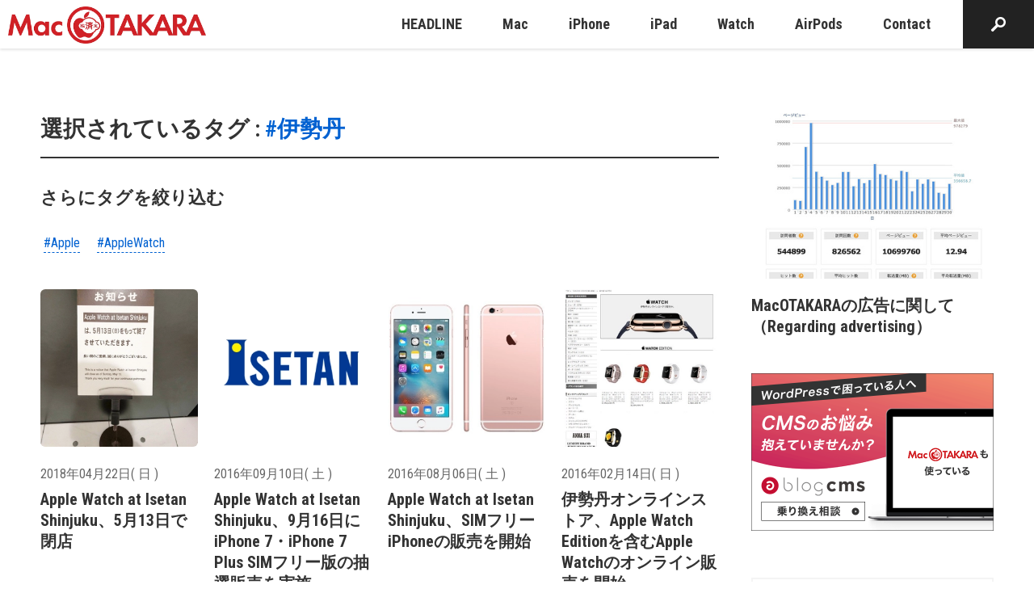

--- FILE ---
content_type: text/html; charset=utf-8
request_url: https://www.google.com/recaptcha/api2/aframe
body_size: 269
content:
<!DOCTYPE HTML><html><head><meta http-equiv="content-type" content="text/html; charset=UTF-8"></head><body><script nonce="3VwFO6xlH3MVRBnurfqJhQ">/** Anti-fraud and anti-abuse applications only. See google.com/recaptcha */ try{var clients={'sodar':'https://pagead2.googlesyndication.com/pagead/sodar?'};window.addEventListener("message",function(a){try{if(a.source===window.parent){var b=JSON.parse(a.data);var c=clients[b['id']];if(c){var d=document.createElement('img');d.src=c+b['params']+'&rc='+(localStorage.getItem("rc::a")?sessionStorage.getItem("rc::b"):"");window.document.body.appendChild(d);sessionStorage.setItem("rc::e",parseInt(sessionStorage.getItem("rc::e")||0)+1);localStorage.setItem("rc::h",'1769439197427');}}}catch(b){}});window.parent.postMessage("_grecaptcha_ready", "*");}catch(b){}</script></body></html>